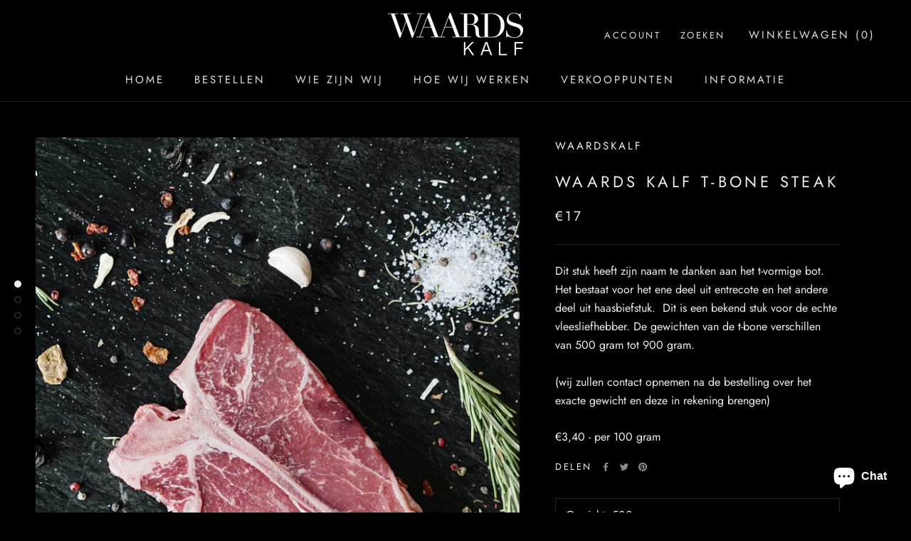

--- FILE ---
content_type: text/javascript
request_url: https://waardskalf.com/cdn/shop/t/3/assets/custom.js?v=183944157590872491501624962704
body_size: -661
content:
//# sourceMappingURL=/cdn/shop/t/3/assets/custom.js.map?v=183944157590872491501624962704


--- FILE ---
content_type: image/svg+xml
request_url: https://waardskalf.com/cdn/shop/t/3/assets/cursor-zoom-in.svg?v=162638863720599820281628462972
body_size: -660
content:
<svg width="35" height="35" viewBox="0 0 35 35" xmlns="http://www.w3.org/2000/svg">
  <g fill="none" fill-rule="nonzero">
    <circle fill="#060606" cx="17.5" cy="17.5" r="17.5"/>
    <path fill="#efefef" d="M24 18h-6v6h-1v-6h-6v-1h6v-6h1v6h6"/>
  </g>
</svg>